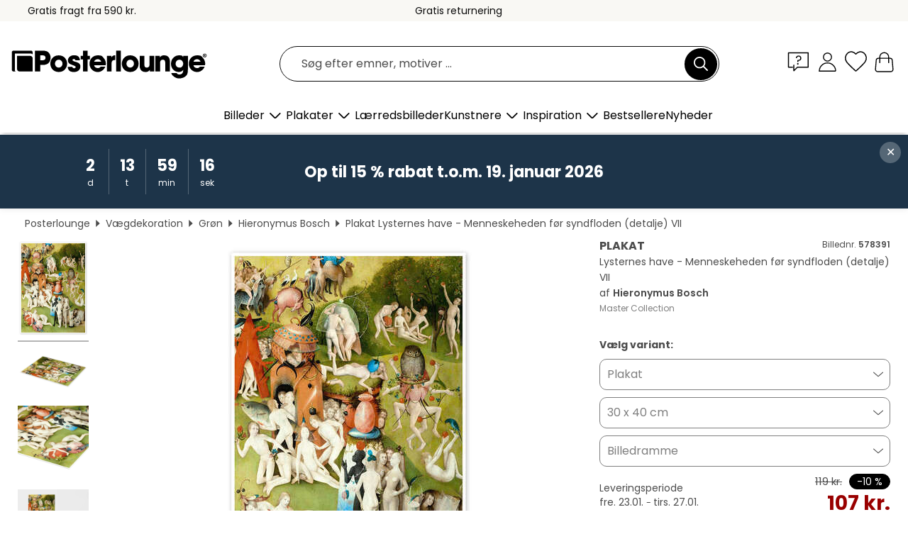

--- FILE ---
content_type: text/html; charset=utf-8
request_url: https://www.posterlounge.dk/controller/shop/product/ajax/productarticle.php?i_pid=578391&s_action=images&i_paid=19198&i_paaid=0
body_size: 332
content:
{"id":"productarticle","status":true,"errorCount":0,"errors":[],"results":{"images":[{"url":"https:\/\/media.posterlounge.com\/img\/products\/580000\/578391\/578391_poster_l.jpg","path":"img\/products\/580000\/578391\/578391_poster_l.jpg","title":"Lysternes have - Menneskeheden f\u00f8r syndfloden (detalje) VII","width":357,"height":500,"sort":1,"thumb":{"url":"https:\/\/media.posterlounge.com\/img\/products\/580000\/578391\/578391_poster.jpg","path":"img\/products\/580000\/578391\/578391_poster.jpg","title":"Lysternes have - Menneskeheden f\u00f8r syndfloden (detalje) VII","width":193,"height":270,"sort":0},"large":{"url":"https:\/\/media.posterlounge.com\/img\/products\/580000\/578391\/578391_poster_l.jpg","path":"img\/products\/580000\/578391\/578391_poster_l.jpg","title":"Lysternes have - Menneskeheden f\u00f8r syndfloden (detalje) VII","width":357,"height":500,"sort":0},"zoom":{"url":"https:\/\/media.posterlounge.com\/img\/products\/580000\/578391\/578391_poster.jpg","path":"img\/products\/580000\/578391\/578391_poster.jpg","title":"Lysternes have - Menneskeheden f\u00f8r syndfloden (detalje) VII","width":1429,"height":2000,"sort":0},"html":"<li class=\"pdv-productZoomThumbnailWrapper\">\n  <a href=\"https:\/\/media.posterlounge.com\/img\/products\/580000\/578391\/578391_poster.jpg\" class=\"pdv-productImage-link\" title=\"Lysternes have - Menneskeheden f\u00f8r syndfloden (detalje) VII\" target=\"_blank\" data-width=\"1429\" data-height=\"2000\" data-image=\"https:\/\/media.posterlounge.com\/img\/products\/580000\/578391\/578391_poster_l.jpg\" data-zoom-id=\"pdv-productZoomImage\">\n    <img src=\"https:\/\/media.posterlounge.com\/img\/products\/580000\/578391\/578391_poster.jpg\" width=\"193\" height=\"270\" alt=\"Lysternes have - Menneskeheden f\u00f8r syndfloden (detalje) VII\" title=\"Lysternes have - Menneskeheden f\u00f8r syndfloden (detalje) VII\" class=\"pdv-productZoomImageThumbnail\" lazyload \/>\n  <\/a>\n<\/li>\n"},{"url":"https:\/\/media.posterlounge.com\/img\/products\/580000\/578391\/578391_poster_pds_l.jpg","path":"img\/products\/580000\/578391\/578391_poster_pds_l.jpg","title":"Lysternes have - Menneskeheden f\u00f8r syndfloden (detalje) VII","width":500,"height":300,"sort":2,"thumb":{"url":"https:\/\/media.posterlounge.com\/img\/products\/580000\/578391\/578391_poster_pds.jpg","path":"img\/products\/580000\/578391\/578391_poster_pds.jpg","title":"Lysternes have - Menneskeheden f\u00f8r syndfloden (detalje) VII","width":270,"height":162,"sort":0},"large":{"url":"https:\/\/media.posterlounge.com\/img\/products\/580000\/578391\/578391_poster_pds_l.jpg","path":"img\/products\/580000\/578391\/578391_poster_pds_l.jpg","title":"Lysternes have - Menneskeheden f\u00f8r syndfloden (detalje) VII","width":500,"height":300,"sort":0},"zoom":{"url":"https:\/\/media.posterlounge.com\/img\/products\/580000\/578391\/578391_poster_pds.jpg","path":"img\/products\/580000\/578391\/578391_poster_pds.jpg","title":"Lysternes have - Menneskeheden f\u00f8r syndfloden (detalje) VII","width":2000,"height":1200,"sort":0},"html":"<li class=\"pdv-productZoomThumbnailWrapper\">\n  <a href=\"https:\/\/media.posterlounge.com\/img\/products\/580000\/578391\/578391_poster_pds.jpg\" class=\"pdv-productImage-link\" title=\"Lysternes have - Menneskeheden f\u00f8r syndfloden (detalje) VII\" target=\"_blank\" data-width=\"2000\" data-height=\"1200\" data-image=\"https:\/\/media.posterlounge.com\/img\/products\/580000\/578391\/578391_poster_pds_l.jpg\" data-zoom-id=\"pdv-productZoomImage\">\n    <img src=\"https:\/\/media.posterlounge.com\/img\/products\/580000\/578391\/578391_poster_pds.jpg\" width=\"270\" height=\"162\" alt=\"Lysternes have - Menneskeheden f\u00f8r syndfloden (detalje) VII\" title=\"Lysternes have - Menneskeheden f\u00f8r syndfloden (detalje) VII\" class=\"pdv-productZoomImageThumbnail\" lazyload \/>\n  <\/a>\n<\/li>\n"},{"url":"https:\/\/media.posterlounge.com\/img\/products\/580000\/578391\/578391_poster_empCorner_l.jpg","path":"img\/products\/580000\/578391\/578391_poster_empCorner_l.jpg","title":"Lysternes have - Menneskeheden f\u00f8r syndfloden (detalje) VII","width":500,"height":500,"sort":4,"thumb":{"url":"https:\/\/media.posterlounge.com\/img\/products\/580000\/578391\/578391_poster_empCorner.jpg","path":"img\/products\/580000\/578391\/578391_poster_empCorner.jpg","title":"Lysternes have - Menneskeheden f\u00f8r syndfloden (detalje) VII","width":270,"height":270,"sort":0},"large":{"url":"https:\/\/media.posterlounge.com\/img\/products\/580000\/578391\/578391_poster_empCorner_l.jpg","path":"img\/products\/580000\/578391\/578391_poster_empCorner_l.jpg","title":"Lysternes have - Menneskeheden f\u00f8r syndfloden (detalje) VII","width":500,"height":500,"sort":0},"zoom":{"url":"https:\/\/media.posterlounge.com\/img\/products\/580000\/578391\/578391_poster_empCorner.jpg","path":"img\/products\/580000\/578391\/578391_poster_empCorner.jpg","title":"Lysternes have - Menneskeheden f\u00f8r syndfloden (detalje) VII","width":1000,"height":1000,"sort":0},"html":"<li class=\"pdv-productZoomThumbnailWrapper\">\n  <a href=\"https:\/\/media.posterlounge.com\/img\/products\/580000\/578391\/578391_poster_empCorner.jpg\" class=\"pdv-productImage-link\" title=\"Lysternes have - Menneskeheden f\u00f8r syndfloden (detalje) VII\" target=\"_blank\" data-width=\"1000\" data-height=\"1000\" data-image=\"https:\/\/media.posterlounge.com\/img\/products\/580000\/578391\/578391_poster_empCorner_l.jpg\" data-zoom-id=\"pdv-productZoomImage\">\n    <img src=\"https:\/\/media.posterlounge.com\/img\/products\/580000\/578391\/578391_poster_empCorner.jpg\" width=\"270\" height=\"270\" alt=\"Lysternes have - Menneskeheden f\u00f8r syndfloden (detalje) VII\" title=\"Lysternes have - Menneskeheden f\u00f8r syndfloden (detalje) VII\" class=\"pdv-productZoomImageThumbnail\" lazyload \/>\n  <\/a>\n<\/li>\n"},{"url":"https:\/\/media.posterlounge.com\/img\/products\/580000\/578391\/578391_poster_room_green_l.jpg","path":"img\/products\/580000\/578391\/578391_poster_room_green_l.jpg","title":"Lysternes have - Menneskeheden f\u00f8r syndfloden (detalje) VII","width":500,"height":500,"sort":5,"thumb":{"url":"https:\/\/media.posterlounge.com\/img\/products\/580000\/578391\/578391_poster_room_green.jpg","path":"img\/products\/580000\/578391\/578391_poster_room_green.jpg","title":"Lysternes have - Menneskeheden f\u00f8r syndfloden (detalje) VII","width":270,"height":270,"sort":0},"large":{"url":"https:\/\/media.posterlounge.com\/img\/products\/580000\/578391\/578391_poster_room_green_l.jpg","path":"img\/products\/580000\/578391\/578391_poster_room_green_l.jpg","title":"Lysternes have - Menneskeheden f\u00f8r syndfloden (detalje) VII","width":500,"height":500,"sort":0},"zoom":{"url":"https:\/\/media.posterlounge.com\/img\/products\/580000\/578391\/578391_poster_room_green.jpg","path":"img\/products\/580000\/578391\/578391_poster_room_green.jpg","title":"Lysternes have - Menneskeheden f\u00f8r syndfloden (detalje) VII","width":2000,"height":2000,"sort":0},"html":"<li class=\"pdv-productZoomThumbnailWrapper\">\n  <a href=\"https:\/\/media.posterlounge.com\/img\/products\/580000\/578391\/578391_poster_room_green.jpg\" class=\"pdv-productImage-link\" title=\"Lysternes have - Menneskeheden f\u00f8r syndfloden (detalje) VII\" target=\"_blank\" data-width=\"2000\" data-height=\"2000\" data-image=\"https:\/\/media.posterlounge.com\/img\/products\/580000\/578391\/578391_poster_room_green_l.jpg\" data-zoom-id=\"pdv-productZoomImage\">\n    <img src=\"https:\/\/media.posterlounge.com\/img\/products\/580000\/578391\/578391_poster_room_green.jpg\" width=\"270\" height=\"270\" alt=\"Lysternes have - Menneskeheden f\u00f8r syndfloden (detalje) VII\" title=\"Lysternes have - Menneskeheden f\u00f8r syndfloden (detalje) VII\" class=\"pdv-productZoomImageThumbnail\" lazyload \/>\n  <\/a>\n<\/li>\n"}]}}

--- FILE ---
content_type: application/javascript
request_url: https://cdn.posterlounge.com/controller/shop/product/i18n/dk.js?v=250918
body_size: 38
content:
if(typeof i18n == "undefined"){i18n = {};}
i18n.productDetail = 
{
	"buttons":
	{
		"addToWishlist": "Tilføj til ønskelisten",
		"removeFromWishlist": "Fjern fra ønskelisten",
		"showProductRoom": "Vis produktet i dit rum"
	},
	"wishlistDialog":
	{
		"title": "Vælg ønskeliste", 
		"wishlistContent": "Vælg venligst den ønskeliste som produktet skal gemmes på:", 
		"wishlist": "Ønskeliste", 
		"cancel": "Annuller", 
		"save": "Gem"
	},
	"accessoryInfoDialog":
	{
		"close": "Luk"
	},
	"orderformUrl": "indkoebskurv.html"
}